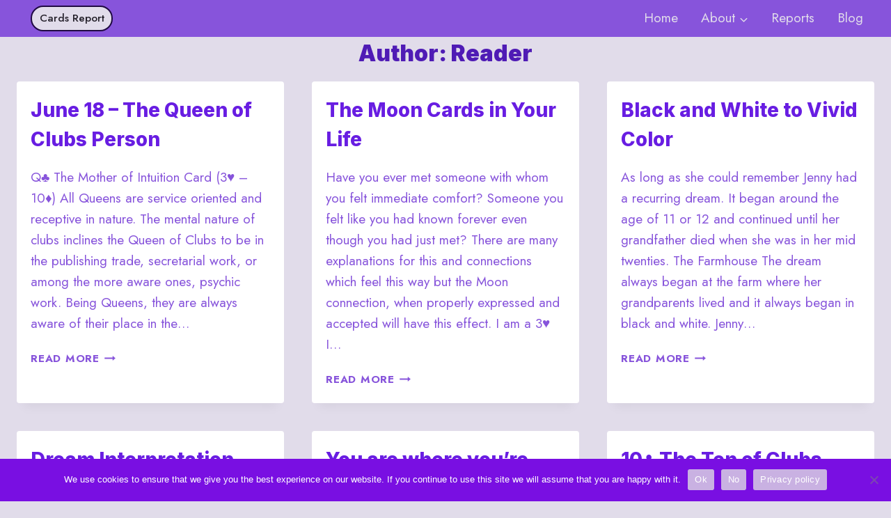

--- FILE ---
content_type: text/css
request_url: https://whatsinthecards.com/wp-content/themes/whats-in-the-cards/style.css?ver=1.0
body_size: -38
content:
/*
Theme Name:     What's in the Cards
Theme URI:      n/a
Template:       kadence
Author:         R Clark
Author URI:     n/a
Description:    Child Theme for using GF CSS.
Version:        1.0
License:        GNU General Public License v3.0 (or later)
License URI:    https://www.gnu.org/licenses/gpl-3.0.html
*/
body #gform_wrapper_5 { border: 3px solid #4F10B5; border-radius: 15px; padding: 15px;}
